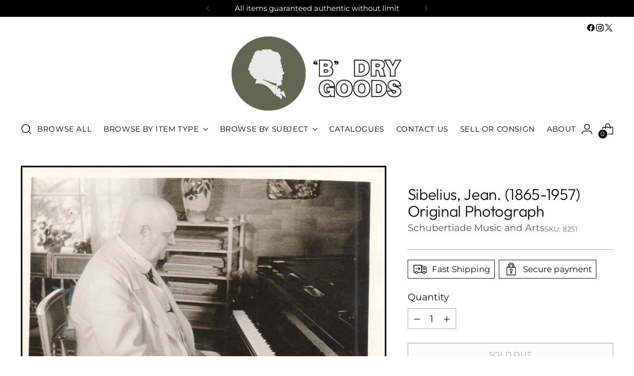

--- FILE ---
content_type: text/javascript; charset=utf-8
request_url: https://www.schubertiademusic.com/products/8251-sibelius-jean-1865-1957-original-photograph.js
body_size: 471
content:
{"id":9420005671071,"title":"Sibelius, Jean. (1865-1957) Original Photograph","handle":"8251-sibelius-jean-1865-1957-original-photograph","description":"\u003cp\u003eVintage photograph of the great Finnish composer shown in profile, seated at the keyboard. 7 x 5 inches, small nick and crease to lower right margin, else fine.\u003c\/p\u003e","published_at":"2024-07-28T13:24:18-04:00","created_at":"2024-07-28T13:24:18-04:00","vendor":"Schubertiade Music and Arts","type":"","tags":["Classical Music","Composers \/ Conductors \/ Instrumentalists","Photographs \u0026 Portraiture","Unsigned Photograph"],"price":12500,"price_min":12500,"price_max":12500,"available":false,"price_varies":false,"compare_at_price":null,"compare_at_price_min":0,"compare_at_price_max":0,"compare_at_price_varies":false,"variants":[{"id":46093351387295,"title":"Default Title","option1":"Default Title","option2":null,"option3":null,"sku":"8251","requires_shipping":true,"taxable":true,"featured_image":null,"available":false,"name":"Sibelius, Jean. (1865-1957) Original Photograph","public_title":null,"options":["Default Title"],"price":12500,"weight":0,"compare_at_price":null,"inventory_management":"shopify","barcode":null,"requires_selling_plan":false,"selling_plan_allocations":[]}],"images":["\/\/cdn.shopify.com\/s\/files\/1\/0512\/4826\/7423\/files\/Sibelius_2C_Jean_Photograph_8251.jpg?v=1722187465"],"featured_image":"\/\/cdn.shopify.com\/s\/files\/1\/0512\/4826\/7423\/files\/Sibelius_2C_Jean_Photograph_8251.jpg?v=1722187465","options":[{"name":"Title","position":1,"values":["Default Title"]}],"url":"\/products\/8251-sibelius-jean-1865-1957-original-photograph","media":[{"alt":null,"id":33943917396127,"position":1,"preview_image":{"aspect_ratio":1.413,"height":849,"width":1200,"src":"https:\/\/cdn.shopify.com\/s\/files\/1\/0512\/4826\/7423\/files\/Sibelius_2C_Jean_Photograph_8251.jpg?v=1722187465"},"aspect_ratio":1.413,"height":849,"media_type":"image","src":"https:\/\/cdn.shopify.com\/s\/files\/1\/0512\/4826\/7423\/files\/Sibelius_2C_Jean_Photograph_8251.jpg?v=1722187465","width":1200}],"requires_selling_plan":false,"selling_plan_groups":[]}